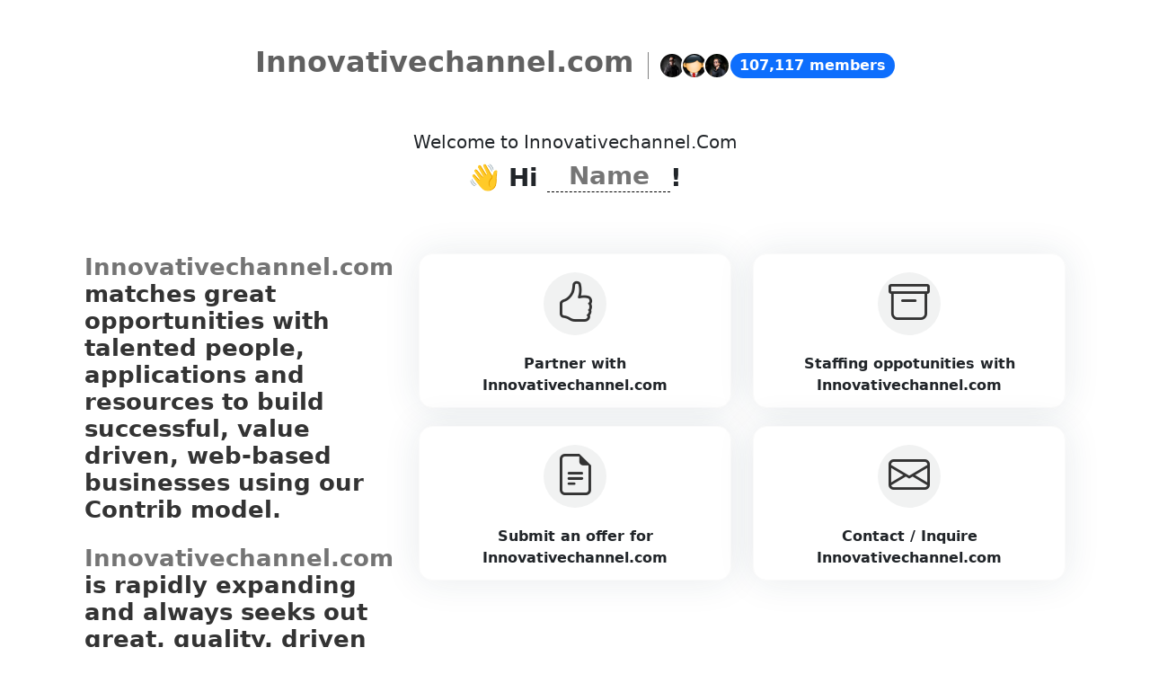

--- FILE ---
content_type: text/html; charset=UTF-8
request_url: https://domaindirectory.com/servicepage/?domain=innovativechannel.com
body_size: 4896
content:
<!doctype html>
<html lang="en">
  <head>
    <meta charset="utf-8">
    <meta name="viewport" content="width=device-width, initial-scale=1">
	<!-- Primary Meta Tags -->
	<title>Innovativechannel.com - Domain Directory - Buy, Sell, Trade, Develop, Partner with premium domains on the Domain Directory platform.</title>
	<meta name="title" content="">
	<meta name="description" content="Join a vibrant community of developers, influencers, and entrepreneurs on innovativechannel.com, all using the versatile CONTRIB token to power their token economies!">
	<!-- Open Graph / Facebook -->
	<meta property="og:type" content="website">
	<meta property="og:url" content="https://botcentral.com/%22%3E
	<meta property="og:title" content="">
	<meta property="og:description" content="Join a vibrant community of developers, influencers, and entrepreneurs on innovativechannel.com, all using the versatile CONTRIB token to power their token economies!">
	<meta property="og:image" content="">
	<!-- Twitter -->
	<meta property="twitter:card" content="summary_large_image">
	<meta property="twitter:url" content="https://Innovativechannel.com">
	<meta property="twitter:title" content="">
	<meta property="twitter:description" content="Join a vibrant community of developers, influencers, and entrepreneurs on innovativechannel.com, all using the versatile CONTRIB token to power their token economies!">
	<meta property="twitter:image" content="">
    <link href="https://cdn.jsdelivr.net/npm/bootstrap@5.3.0-alpha1/dist/css/bootstrap.min.css" rel="stylesheet" integrity="sha384-GLhlTQ8iRABdZLl6O3oVMWSktQOp6b7In1Zl3/Jr59b6EGGoI1aFkw7cmDA6j6gD" crossorigin="anonymous">
	<link rel="stylesheet" href="https://cdn.jsdelivr.net/npm/bootstrap-icons@1.10.3/font/bootstrap-icons.css">
	<style>
		.onboardingHeader {
			position: relative;
			padding-top: 50px;
		}
		.col-top {
			display: flex;
			flex-direction: column;
			align-items: center;
		}
		.oh-innner {		
			display: flex;
			-moz-box-align: center;
			align-items: center;
		}
		.oh-innner .badge {
			font-size: 16px;
		}
		.oh-logo {
			display: initial;
			text-align: initial;
			text-decoration: none;
		}
		.oh-logo h2 {
			color: #616161;
			font-weight: 600;
		}
		.oh-right {
			display: flex;
			-moz-box-align: center;
			align-items: center;
			margin-left: 16px;
			padding-left: 16px;
			border-left: 1px solid gray;
		}
		.contrib-users-avatar {			
			display: flex;
			flex-direction: row-reverse;
			width: 30px;
			height: 30px;
			font-size: 16px;
			margin-left: -5px;
		}
		.contrib-users-avatar img {
			text-align: center;
			object-fit: cover;
			color: transparent;
			text-indent: 10000px;
			width: 100%;
			height: 100%;
			border-radius: 50%;
			border: 2px solid white;			
		}
		.styled-checkbox {
			display: none;
		}
		.styled-checkbox + label {
			background: #ffffff;
			border: 1px solid #eaeaea;
			border-radius: 15px;
			position: relative;
			cursor: pointer;
			padding: 20px;
			margin-bottom: 20px;
			width: 100%;
			box-shadow: 0px 0px 40px rgba(29, 58, 83, 0.1);
		}
		.styled-checkbox:hover+ label {
			border: 1px solid #cdcdcd;
			background: #EFEFF2;
		}
		.styled-checkbox:checked + label {
			background: #ECECEE;
			border: 1px solid #cdcdcd;
		}
		.styled-checkbox + label div {
			font-weight: 600;
			margin-top: 10px;
			height: 50px;
		}
		/*****radio******/
		.styled-radio {
			display: none;
		}
		.styled-radio + label {
			background: #fff;
			border: 1px solid #fafafa;
			box-shadow: 0px 0px 40px rgba(29, 58, 83, 0.1);
			border-radius: 15px;
			position: relative;
			cursor: pointer;
			padding: 20px 20px 10px;
			margin-bottom: 20px;
			width: 100%;
		}
		.styled-radio:hover+ label {
			border: 1px solid #aeaeae;
		}
		.styled-radio:checked + label {
			border: 1px solid #aeaeae;
		}
		.styled-radio + label div {
			font-weight: 600;
			margin-top: 20px;
			height: 50px;
		}
		.radios .bi {
		  font-size: 46px;
		  background: #F1F2F2;
		  color: #333;
		  border-radius: 50%;
		  padding: 0px;
		  width: 70px;
		  height: 70px;
		  display: inline-block;
		}
		/**********/
		.onboardingSection {
			position: relative;
			padding-top: 50px;
			padding-bottom: 160px;
		}
		.coldiv {
			margin-bottom: 20px;
		}
		.coldiv .input, .textarea {
		border-bottom: 1px solid #dedede;
		font-family: inherit;
		font-size: inherit;
		padding: 1px 2px;
		color: rgb(33, 37, 41);
		cursor: text;
		text-transform: capitalize;
		}
		.coldiv .input-wrap {
		position: relative;
		}
		.coldiv .input-wrap .input {
		position: absolute;
		width: 100%;
		left: 0;
		}
		.coldiv .width-machine {		
		padding: 0 1rem;
		}
		.coldiv .input[contenteditable]:empty::before {
		content: "Firstname";
		color: gray;
		}
		h1.col-desc {
			font-size: 49px;
		}
		.fact-highlight {
			background: linear-gradient(0deg, #fdfdba 50%, #fff 50%);
		}
		*,
		*::before,
		*::after {
		  box-sizing: border-box;
		}
		.input-sizer {
		  display: inline-grid;
		  vertical-align: 11px;
		  align-items: center;
		  position: relative;
		  border-bottom: 1px dashed #000;
		}
		.input-sizer.stacked {
		  padding: 0.5em;
		  align-items: stretch;
		}
		.input-sizer.stacked::after,
		.input-sizer.stacked input,
		.input-sizer.stacked textarea {
		  grid-area: 2/1;
		}
		.input-sizer::after,
		.input-sizer input,
		.input-sizer textarea {
		  width: auto;
		  min-width: 135px;
		  grid-area: 1/2;
		  font: inherit;
		  margin: 0;
		  resize: none;
		  background: none;
		  -webkit-appearance: none;
			 -moz-appearance: none;
				  appearance: none;
		  border: none;
		  text-align: center;
		  text-transform: capitalize;
		}		
		.input-sizer::after {
		  content: attr(data-value) " ";
		  visibility: hidden;
		  white-space: pre-wrap;
		}
		.input-sizer:focus-within {
		  outline: solid 1px blue;
		  box-shadow: 4px 4px 0px blue;
		}
		.input-sizer:focus-within > span {
		  color: blue;
		}
		.input-sizer:focus-within textarea:focus,
		.input-sizer:focus-within input:focus {
		  outline: none;
		}
		.input-sizer > span {
		  text-transform: uppercase;
		  font-size: 0.8em;
		  font-weight: bold;
		  text-shadow: 2px 2px 0 rgba(0, 0, 0, 0.15);
		}
		.select-1st .bi, .select-2nd .bi, .select-3rd .bi, .select-4th .bi, .select-5th .bi, .select-6th .bi {
			font-size: 2rem;
		}
		.colformbg {
			box-shadow: 0px 0px 40px rgba(29, 58, 83, 0.1);
			padding: 20px;
			border-radius: 6px;
		}
		/*********/
		.coldiv {
			padding-bottom: 40px;
		}
		.serviceSectionTop {
			padding-bottom: 50px;
		}
		.ssmLeft h3 {
			font-size: 1.60rem;
			font-weight: 600;
			color: #333;
		}
		.ssmRight .option-wrapper {
			width: 25%;
		}
		.txtHighlight {
			color: #747474;
			font-weight: 800;
		}
		.row-partner {
			box-shadow: 0px 0px 40px rgba(29, 58, 83, 0.1);
			padding: 20px;
			border-radius: 6px;
		}
		.row-partner .form-label {
		  margin-bottom: .25rem;
		  margin-top: .75rem;
		}
		.row-offer {
			box-shadow: 0px 0px 40px rgba(29, 58, 83, 0.1);
			padding: 20px;
			border-radius: 6px;
		}
		.row-offer .form-label {
		  margin-bottom: .25rem;
		  margin-top: .75rem;
		}
		.row-staffing {
			box-shadow: 0px 0px 40px rgba(29, 58, 83, 0.1);
			padding: 20px;
			border-radius: 6px;
		}
		.row-staffing .form-label {
		  margin-bottom: .25rem;
		  margin-top: .75rem;
		}
		.row-inquire {
			box-shadow: 0px 0px 40px rgba(29, 58, 83, 0.1);
			padding: 20px;
			border-radius: 6px;
		}
		.row-inquire .form-label {
		  margin-bottom: .25rem;
		  margin-top: .75rem;
		}
		#servicepage-iframe.col-connect-with {
			display: none !important;
		}
		.onboardingFooter {
			background: #fafafa;
			padding: 2rem 1rem 1rem;
		}
		.onboardingFooter a {
			text-decoration: none;
		}	
		.onboardingFooter a,
		a.d_title{
			color: #5a5a5a;
			display: inline-block;
		}
		.onboardingFooter ul.doms li {
		list-style-type: none;
		margin-left: -40px;
		padding: 5px 0;
		}	
		.onboardingFooter  h3 {
		font-size: 1.45rem;
		}
		.d_title .bi {
			font-size: 1.09rem;
			color: #5e5a5a;
		}
	</style>
	    
		
				
		<!-- Matomo -->
						<script>
			var _paq = window._paq = window._paq || [];
			/* tracker methods like "setCustomDimension" should be called before "trackPageView" */
			_paq.push(['trackPageView']);
			_paq.push(['enableLinkTracking']);
			(function() {
				var u="//stats.numberchallenge.com/";
				_paq.push(['setTrackerUrl', u+'matomo.php']);
				_paq.push(['setSiteId', '19813']);
				var d=document, g=d.createElement('script'), s=d.getElementsByTagName('script')[0];
				g.async=true; g.src=u+'matomo.js'; s.parentNode.insertBefore(g,s);
			})();
		</script>
		<!-- End Matomo Code -->
 </head>
  <body>
    <div class="mainOnboardingContainer">
		<div class="onboardingHeader">
			<div class="container">
				<div class="row justify-content-center">
					<div class="col-md-8 text-center col-top">
						<div class="oh-innner">
							<a href="innovativechannel.com" class="oh-logo">
							<div class="d-none">Innovativechannel.com</div>
							                                <h2>Innovativechannel.com</h2>
                            							</a>
							<div class="oh-right">
								<div class="contrib-users-avatar">
									<img class="cu-avatar" src="https://i0.wp.com/blog.contrib.com/wp-content/uploads/2022/06/jackripper.jpg">								
								</div>
								<div class="contrib-users-avatar">
									<img class="cu-avatar" src="https://www.contrib.com/uploads/profile/1672908033RWZ0J.jpg">								
								</div>
								<div class="contrib-users-avatar">
									<img class="cu-avatar" src="https://www.contrib.com/uploads/profile/1673889003CZibx.jpg">								
								</div>
							</div>
							<span class="badge text-bg-primary rounded-pill">107,117 members</span>
						</div>
					</div>
				</div>
			</div>			
		</div>
		<div class="onboardingSection">
			<div class="container setup-content">
                <div class="row justify-content-center">
                    <div class="col-md-12 coldiv text-center">
                        <h5>Welcome to <span class="text-capitalize">Innovativechannel.com</span></h5>
                        <h3 class="fw-bold">
                        👋 Hi 
                        <label class="input-sizer">
                            <span></span>
                            <input id="user-name" type="text" onInput="this.parentNode.dataset.value = this.value" size="4" placeholder="Name">
                        </label>!
                        </h3>
                    </div>
                    <div class="row justify-content-center">
                        <div class="col-md-4">
                            <div class="ssmLeft">
                                <h3 class="mb-4">
                                    <span class="txtHighlight">Innovativechannel.com</span> matches great opportunities with talented people, applications and resources to build successful, value driven, web-based businesses using our Contrib model.
                                </h3>	
                                <h3 class="mb-4">
                                    <span class="txtHighlight">Innovativechannel.com</span> is rapidly expanding and always seeks out great, quality, driven people to join our Global Virtual Business Network. Send us your inquiry, offer, partnership or your application today.
                                </h3>
                            </div>
                        </div>
                        <div class="col-md-8">
                            <!-- servicepage menu -->
                            <div class="row justify-content-center" id="servicepage-menu-wrapper">
                                <div class="col-md-12">
                                    <div class="row row-select" style="display:;">
                                        <div class="col-md-6 text-center option-wrapper" id="option-partner-wrapper" style="display:;">
                                            <div class="radios">
                                                <input class="styled-radio" name="form-menu" id="styled-radio-1" type="radio" value="partner">
                                                <label for="styled-radio-1">
                                                <i class="bi bi-hand-thumbs-up"></i>
                                                <div>Partner with <span class="domain">Innovativechannel.com</span></div>
                                                </label>
                                            </div>
                                        </div>
                                        <div class="col-md-6 text-center option-wrapper" id="option-staffing-wrapper" style="display:;">
                                            <div class="radios">
                                                <input class="styled-radio" name="form-menu" id="styled-radio-2" type="radio" value="staffing">
                                                <label for="styled-radio-2">
                                                <i class="bi bi-archive"></i>
                                                <div>Staffing oppotunities with <span class="domain">Innovativechannel.com</span></div>
                                                </label>
                                            </div>
                                        </div>
                                        <div class="col-md-6 text-center option-wrapper" id="option-offer-wrapper" style="display:;">
                                            <div class="radios">
                                                <input class="styled-radio" name="form-menu" id="styled-radio-3" type="radio" value="offer">
                                                <label for="styled-radio-3">
                                                <i class="bi bi-file-earmark-text"></i>
                                                <div>Submit an offer for <span class="domain">Innovativechannel.com</span></div>
                                                </label>
                                            </div>
                                        </div>
                                        <div class="col-md-6 text-center option-wrapper" id="option-inquire-wrapper" style="display:;">
                                            <div class="radios">
                                                <input class="styled-radio" name="form-menu" id="styled-radio-4" type="radio" value="inquire">
                                                <label for="styled-radio-4">
                                                <i class="bi bi-envelope"></i>
                                                <div>Contact / Inquire <span class="domain">Innovativechannel.com</span></div>
                                                </label>
                                            </div>
                                        </div>
                                    </div>
                                </div>
                            </div>
                            <!-- signup form -->
                            <div class="row justify-content-center" id="signup-form-wrapper" style="display:none;">
								<div class="col-md-12 px-0">
									<div class="">
										<a href="javascript:;" class="btn btn-back" title="Back"><i class="bi bi-arrow-left"></i></a>
									</div>								
								</div>
                                <div class="col-md-12 coldiv1 mb-3">
                                    <h5>You’re almost there!</h5>
                                    <h4>Just one more step to set up your account.</h4>
                                </div>
                                <div class="col-md-12 colformbg">
                                    <div class="row">
                                        <div class="col-md-12">
                                            <div class="mb-3">
                                                <label for="user-email" class="form-label">Email address</label>
                                                <input type="email" class="form-control form-control-lg" id="user-email" placeholder="Enter your email address">
                                            </div>
                                            <div class="mb-3">
                                                <label for="user-password" class="form-label">Password*</label>
                                                <input type="password" class="form-control form-control-lg" id="user-password" placeholder="Create a password">
                                            </div>
                                        </div>
                                    </div>
                                    <div class="row">
                                        <div class="col-md-12 mt-4">
                                            <div class="form-check">
                                                <input class="form-check-input" type="checkbox" value="" id="checkbox-term-policy">
                                                <label class="form-check-label" for="flexCheckDefault">
                                                    I agree to the <a href="https://domaindirectory.com/policypage/terms?domain=innovativechannel.com" target="_blank">Terms of Service</a> 
                                                    and <a href="https://domaindirectory.com/policypage/privacypolicy?domain=innovativechannel.com" target="_blank">Privacy Policy</a>
                                                </label>
                                                <div id="terms-policy-error" style="display:none;">
                                                    <span class="text-danger"><small>Do you agree to the terms and policy?</small></span>
                                                </div>
                                            </div>
                                        </div>		
                                        <div class="col-md-12 mt-3">
                                            <div class="d-grid gap-2">
                                                <a href="javascript:;" class="btn btn-dark btn-lg btn-block rounded-pill" id="btn-signup">Join Innovativechannel.com</a>
                                            </div>
                                        </div>											
                                    </div>
                                </div>
                                <div class="col-md-7 col-contrib" style="display:;">
                                    <div class="row">
                                        <div class="col-md-12">
                                            <div class="text-center text-uppercase mt-3">
                                                Or login with <a href="javascript:loginViaContrib()" id="btn-login-contrib" style="text-decoration:none;">
                                                <img src="https://cdn.vnoc.com/logos/logo-new-contrib-06.png" height="37"></a>
                                            </div>
                                        </div>
                                    </div>
                                </div>
                            </div>
                            <!-- servicepage -->
                            <div class="row justify-content-center" id="iframe-wrapper" style="display:none;">
                                <div class="col-md-12">
                                    <div class="col-loader der text-center mt-5" id="servicepage-loader">
                                        <img src="https://cdn.vnoc.com/loader/Blocks-1s-200px.gif">
                                    </div>
                                    <iframe id="servicepage-iframe" data-src="" src="" width="100%" height="720" style="overflow-x:hidden;background:#ffffff;"></iframe>
                                </div>
                            </div>
                         
                        </div>
                      
                    </div>
                </div>
            </div>
		</div>
		<div class="onboardingFooter">
			<div class="container setup-content">
				<div class="row">
					<div class="col-md-3">
						<h3><a href="https://www.contrib.com/brand/details/Innovativechannel.com" class="text-dark">About Innovativechannel.com</a></h3> 
						Know more indepth stats for Innovativechannel.com. 
						<a href="https://www.contrib.com/brand/details/Innovativechannel.com">Visit</a> our Assets and People Marketplace today.
						<div id="socials_container"></div>
					
					</div>
					<div class="col-lg-1"></div>
					<div class="col-md-8">
						<div class="row">
							<div class="col-lg-4">
								<h3 style="min-height: 40px;">Other Assets</h3>
								<ul class="list-unstyled">
									<li id="random-asset-1" class="mb-3"><a class="text-decoration-none d_title" href="">Loading...</a></li>
									<li id="random-asset-2" class="mb-3"><a class="text-decoration-none d_title" href="">Loading...</a></li>
									<li id="random-asset-3" class="mb-3"><a class="text-decoration-none d_title" href="">Loading...</a></li>
								</ul>
							</div>
							<div class="col-md-4">
								<h3 style="min-height: 40px;">
									Join us
								</h3>
								<p>
									<a href="https://www.contrib.com"><img class="d-inline-block" height="60" src="https://cdn.vnoc.com/logos/logo-new-contrib-06.png" alt=""></a>
								</p>
							</div>
							<div class="col-md-4">
								<h3  style="min-height: 40px;">Powered by</h3>
								<a href="https://vnoc.com" alt="The Leading Blockchain Venture Platform for Digital Assets" target="_blank">
									<img src="https://cdn.vnoc.com/logos/logo-vnoc4.png" alt="The Leading Blockchain Venture Platform for Digital Assets" title="VNOC" style="height:55px;">
								</a>
							</div>
						</div>
					</div>
				</div>
				<div class="row">
					<div class="col-lg-12 text-center">
					<script id="referral-script" src="https://www.referrals.com/extension/widget.js?key=746" type="text/javascript"></script>
						<hr>
						<div class="foot-credit"> 
							<div class="mb-1 small">
								<a href="/about">About Us</a>&nbsp; <a href="/contact">Contact Us</a><span class="d-inline-block mx-1">|</span> 
								<a href="https://www.domaindirectory.com/policypage/terms?domain=Innovativechannel.com" target="_blank">Terms</a><span class="d-inline-block mx-1">|</span> 
								<a href="https://www.domaindirectory.com/policypage/privacypolicy?domain=Innovativechannel.com" target="_blank">Privacy Policy</a><span class="d-inline-block mx-1">|</span> 
								<a href="http://Innovativechannel.com">Innovativechannel.com</a>
							</div>
							<p>&copy; Copyright 2026 Innovativechannel.com.com. All Rights Reserved.</p>
						</div>
					</div>
				</div>
				<!-- -->
			</div>
		</div>
	</div>
	<input type="hidden" value="innovativechannel.com" id="servicepage-domain">
	<input type="hidden" value="" id="member-name">
	<input type="hidden" value="" id="is-logged-in">
	<input type="hidden" value="" id="iframe-url">
	
	<script src="https://code.jquery.com/jquery-1.11.1.min.js"></script>	
    <script src="https://cdn.jsdelivr.net/npm/bootstrap@5.3.0-alpha1/dist/js/bootstrap.bundle.min.js" integrity="sha384-w76AqPfDkMBDXo30jS1Sgez6pr3x5MlQ1ZAGC+nuZB+EYdgRZgiwxhTBTkF7CXvN" crossorigin="anonymous"></script>
	<script src="https://cdn.jsdelivr.net/npm/sweetalert2@11"></script>
	<script src="/js/servicepage/servicepagev2.js"></script>	
	</body>
</html>
